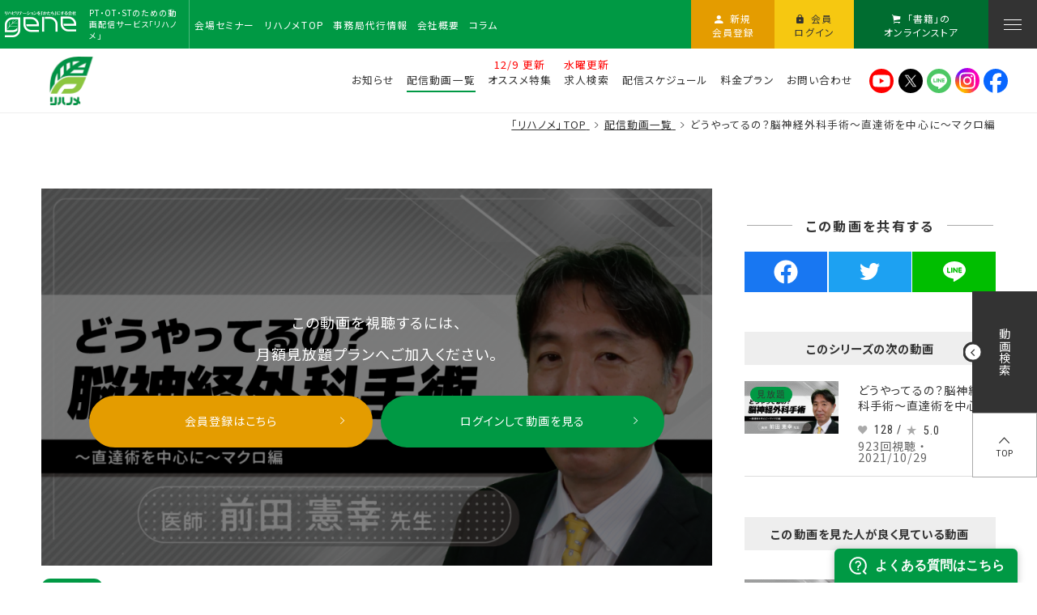

--- FILE ---
content_type: text/html; charset=UTF-8
request_url: https://www.gene-llc.jp/rehanome/contents/97b1debf4eec20667b508e8d0206b3e5d383ae52/
body_size: 79110
content:
<!DOCTYPE html>
<html id="gene_website" class="mouse lower modern chrome mac no_mainimg" lang="ja">
<head prefix="og: http://ogp.me/ns# fb: http://ogp.me/ns/fb# website: http://ogp.me/ns/website#">
<meta charset="utf-8">
<title>どうやってるの？脳神経外科手術～直達術を中心に～マクロ編 | 配信動画一覧 | リハノメ | [株式会社gene]コメディカル向けセミナーと介護保険事業・出版事業</title>

<!-- Google Tag Manager -->
<!-- <script>(function(w,d,s,l,i){w[l]=w[l]||[];w[l].push({'gtm.start':
new Date().getTime(),event:'gtm.js'});var f=d.getElementsByTagName(s)[0],
j=d.createElement(s),dl=l!='dataLayer'?'&l='+l:'';j.async=true;j.src=
'https://www.googletagmanager.com/gtm.js?id='+i+dl;f.parentNode.insertBefore(j,f);
})(window,document,'script','dataLayer','GTM-KLQGBGM');</script> -->
<!-- End Google Tag Manager -->

<!-- Google Tag Manager -->
<!-- <script>(function(w,d,s,l,i){w[l]=w[l]||[];w[l].push({'gtm.start':
new Date().getTime(),event:'gtm.js'});var f=d.getElementsByTagName(s)[0],
j=d.createElement(s),dl=l!='dataLayer'?'&l='+l:'';j.async=true;j.src=
'https://www.googletagmanager.com/gtm.js?id='+i+dl;f.parentNode.insertBefore(j,f);
})(window,document,'script','dataLayer','GTM-NW282GQ');</script> -->
<!-- End Google Tag Manager -->

<!-- Google Tag Manager -->
<!-- <script>(function(w,d,s,l,i){w[l]=w[l]||[];w[l].push({'gtm.start':
            new Date().getTime(),event:'gtm.js'});var f=d.getElementsByTagName(s)[0],
        j=d.createElement(s),dl=l!='dataLayer'?'&l='+l:'';j.async=true;j.src=
        'https://www.googletagmanager.com/gtm.js?id='+i+dl;f.parentNode.insertBefore(j,f);
    })(window,document,'script','dataLayer','GTM-KQ772XB');</script> -->
<!-- End Google Tag Manager -->

<!-- Google Tag Manager -->
<script>(function(w,d,s,l,i){w[l]=w[l]||[];w[l].push({'gtm.start':
new Date().getTime(),event:'gtm.js'});var f=d.getElementsByTagName(s)[0],
j=d.createElement(s),dl=l!='dataLayer'?'&l='+l:'';j.async=true;j.src=
'https://www.googletagmanager.com/gtm.js?id='+i+dl;f.parentNode.insertBefore(j,f);
})(window,document,'script','dataLayer','GTM-WX5PCPF');</script>
<!-- End Google Tag Manager -->

<meta name="keywords" content="理学療法士,作業療法士,言語聴覚士,看護師,ケアスタッフ,介護スタッフ,PT,OT,ST,理学療法,作業療法,勉強会,研修会,講習会,リハビリテーション,リハ,訪問リハビリ,守山区,岡崎市,コメディカルスタッフ,セミナー,医療,看護,介護,リハビリ,訪問介護,デイサービス,出版事業,訪問リハビリテーション,株式会社gene(旧合同会社gene),ジーン,訪問看護ステーション仁,リハビリテーションデイサービス 仁,愛知県,名古屋市,春日井市,義肢装具士,PO,柔道整復師,鍼灸師,あん摩マッサージ師,社会福祉士,ソーシャルワーカー,MSW,介護福祉士,ケアマネジャー,CM,介護職員,ケア職員,CW,機能訓練指導員,介護支援専門員,福祉住環境コーディネーター,福祉情報技術コーディネーター,ヘルパー,ホームヘルパー,精神保健福祉士,PSW,栄養士,管理栄養士,福祉用具専門相談員, 配信動画一覧">
<meta name="description" content="理学療法士・作業療法士・言語聴覚士・看護師・介護スタッフなどを対象としたセミナーと介護保険事業、出版事業の株式会社gene(旧合同会社gene)">
<!-- <meta name="viewport" content="width=device-width, initial-scale=0.0, minimum-scale=1.0"> -->
<meta name="viewport" content="width=device-width, initial-scale=0.0, user-scalable=no, minimum-scale=1.0, maximum-scale=1.0">
<meta name="format-detection" content="telephone=no">
<link rel="index" href="/rehanome/">

<!-- favicon -->
<link rel="shortcut icon" href="/rehanome/favicon.ico">

<!-- apple-touch-icon -->
<link rel="apple-touch-icon" href="/rehanome/apple-touch-icon.png">

<!-- Open graph tags -->
<meta property="fb:app_id" content="">
<meta property="og:site_name" content="リハノメ | [株式会社gene]コメディカル向けセミナーと介護保険事業・出版事業">
<meta property="og:title" content="どうやってるの？脳神経外科手術～直達術を中心に～マクロ編 | 配信動画一覧 | リハノメ | [株式会社gene]コメディカル向けセミナーと介護保険事業・出版事業">
<meta property="og:type" content="website">
<meta property="og:url" content="https://www.gene-llc.jp/rehanome/contents/97b1debf4eec20667b508e8d0206b3e5d383ae52/">
<meta property="og:description" content="理学療法士・作業療法士・言語聴覚士・看護師・介護スタッフなどを対象としたセミナーと介護保険事業、出版事業の株式会社gene(旧合同会社gene)">
<meta property="og:image" content="https://www.gene-llc.jp/datas/cache/images/2021/09/21/1000x_ea1e9d427fb5664c32c517a73e421e58_47d45f91226a93412c75d404f0f42ebc7d90204b.png">
<meta name="twitter:site" content="@gene_llc">
<meta name="twitter:card" content="summary_large_image">
<script src="/rehanome/files/js/analytics.js"></script>
<!-- A8.net -->
<script src="//statics.a8.net/a8sales/a8sales.js"></script>
<script src="//statics.a8.net/a8sales/a8crossDomain.js"></script>
<script async src="https://helpfeel.com/projects/js/helpfeel-element.js" data-project-name="gene-rehanome-faq" data-default-kind="リハノメ"></script><!-- *** stylesheet *** -->
<style rel="stylesheet" media="all">
/* default.css */
article,aside,audio,blockquote,body,dd,dialog,div,dl,dt,fieldset,figure,footer,form,h1,h2,h3,h4,h5,h6,header,hgroup,html,input,li,main,mark,menu,nav,ol,p,pre,section,td,textarea,th,time,ul,video{margin:0;padding:0;word-wrap:break-word;overflow-wrap:break-word;-webkit-font-feature-settings:"palt";font-feature-settings:"palt"}address,caption,cite,code,dfn,em,strong,th,var{font-style:normal;word-wrap:break-word;overflow-wrap:break-word}table{border-collapse:collapse;border-spacing:0}caption,th{text-align:left}q:after,q:before{content:""}embed,object{vertical-align:top}hr,legend{display:none}h1,h2,h3,h4,h5,h6{font-size:100%}abbr,acronym,fieldset,img{border:0}li{list-style-type:none}sup{vertical-align:super;font-size:.5em}img{vertical-align:top}i{font-style:normal}svg{vertical-align:middle}article,aside,dialog,figure,footer,header,hgroup,main,nav,section{display:block}nav,ul{list-style:none}
</style>
<link href="/rehanome/files/css/common.css?v=20260116130102" rel="stylesheet" media="all">

<link href="https://fonts.googleapis.com/css2?family=Cinzel&family=Cormorant+Garamond&display=swap" rel="stylesheet">
<!-- <link href="https://fonts.googleapis.com/css2?family=Noto+Sans&display=swap" rel="stylesheet"> -->
<link href="https://fonts.googleapis.com/css2?family=Noto+Sans+JP:wght@400;700&family=Roboto+Condensed&display=swap" rel="stylesheet">
<link href="https://fonts.googleapis.com/css2?family=Roboto+Condensed:ital,wght@0,400;0,700;1,700&display=swap" rel="stylesheet">
<link rel="stylesheet" type="text/css" href="https://cdn.jsdelivr.net/npm/ionicons@2.0.1/css/ionicons.min.css">
<link rel="stylesheet" type="text/css" href="//cdn.jsdelivr.net/gh/kenwheeler/slick@1.8.1/slick/slick.css"/>
<link rel="stylesheet" type="text/css" href="//cdn.jsdelivr.net/gh/kenwheeler/slick@1.8.1/slick/slick-theme.css"/>
<link rel="stylesheet" type="text/css" href="https://cdn.jsdelivr.net/npm/swiper@4.4.2/dist/css/swiper.min.css">

<!-- *** stylesheet *** -->
<link href="/rehanome/files/css/cms_content.css?v=20260116130102" rel="stylesheet" media="all">
<!-- *** javascript *** -->
<!-- jquery-3.4.1　-->
<script src="https://code.jquery.com/jquery-3.4.1.min.js" ntegrity="sha256-CSXorXvZcTkaix6Yvo6HppcZGetbYMGWSFlBw8HfCJo=" crossorigin="anonymous"></script>

<script>
// config.js
var $body,$page,$changeImg,$doc=$(document),$w=$(window),$html=$("html"),abi={bp_tab:1024,bp_sp:767,pc:"",tab:"",sp:"",pcView:"",tabView:"",spView:"",finish:"",deviceWidth:"",deviceHeight:"",sT:"",ie9:!!$html.hasClass("ie9"),ie8:!!$html.hasClass("ie8"),ie10:!!$html.hasClass("ie10"),ie11:!!$html.hasClass("ie11"),edge:!!$html.hasClass("edge"),ua_mouse:!!$html.hasClass("mouse"),ua_touch:!!$html.hasClass("touch"),ua_phone:!!$html.hasClass("phone")},rwdFunctions={checkValue:function(){abi.deviceWidth=abi.ie8?$w.width():window.innerWidth,abi.deviceHeight=$w.height(),abi.pc=!!(abi.ie8||abi.deviceWidth>abi.bp_tab),abi.tab=!abi.ie8&&abi.deviceWidth<=abi.bp_tab&&abi.deviceWidth>abi.bp_sp,abi.sp=!abi.ie8&&abi.deviceWidth<=abi.bp_sp},fooLoad:function(i){i.each(function(){$(this).attr("src",$(this).data("img"))})},loadImg:function(){abi.finish=!!(abi.pcView&&abi.tabView&&abi.spView),abi.ie8||abi.finish?abi.pcView||(abi.pcView=!0):abi.pc||abi.tab?(abi.pcView&&abi.tabView||rwdFunctions.fooLoad($("img.load_pc-tab")),abi.pc&&!abi.pcView&&(rwdFunctions.fooLoad($("img.load_pc")),abi.pcView=!0),abi.tab&&!abi.tabView&&(rwdFunctions.fooLoad($("img.load_tab-sp")),abi.tabView=!0)):abi.spView||(rwdFunctions.fooLoad($("img.load_sp,img.load_tab-sp")),abi.spView=!0)},changeImg:function(){if(!abi.ie8)for(var i=0;i<=$changeImg.length-1;i++)$changeImg.eq(i).is(".custom")?abi.deviceWidth>$changeImg.eq(i).data("custom")?$changeImg.eq(i).attr("src",$changeImg.eq(i).data("img")):$changeImg.eq(i).attr("src",$changeImg.eq(i).data("img").replace("-before","-after")):$changeImg.eq(i).is(".tab,.all")?$changeImg.eq(i).is(".tab")?abi.pc?$changeImg.eq(i).attr("src",$changeImg.eq(i).data("img")):$changeImg.eq(i).attr("src",$changeImg.eq(i).data("img").replace("-pc","-tab")):$changeImg.eq(i).is(".all")&&(abi.pc?$changeImg.eq(i).attr("src",$changeImg.eq(i).data("img")):abi.tab?$changeImg.eq(i).attr("src",$changeImg.eq(i).data("img").replace("-pc","-tab")):abi.sp&&$changeImg.eq(i).attr("src",$changeImg.eq(i).data("img").replace("-pc","-sp"))):abi.sp?$changeImg.eq(i).attr("src",$changeImg.eq(i).data("img").replace("-pc","-sp")):$changeImg.eq(i).attr("src",$changeImg.eq(i).data("img"))},adjustFsz:function(){abi.sp&&(abi.deviceHeight>abi.deviceWidth?(p=abi.deviceWidth/3.2,$page.css("fontSize",p+"%")):$page.css("fontSize",""))},settingRwd:function(){rwdFunctions.checkValue(),rwdFunctions.changeImg(),rwdFunctions.loadImg(),rwdFunctions.adjustFsz()}};$.fn.superResize=function(i){var a=$.extend({loadAction:!0,resizeAfter:function(){}},i);a.loadAction&&("interactive"!==document.readyState&&"complete"!==document.readyState||a.resizeAfter());var e=!1,t=abi.deviceWidth;return this.resize(function(){!1!==e&&clearTimeout(e),e=setTimeout(function(){t!=abi.deviceWidth&&(a.resizeAfter(),t=abi.deviceWidth)},300)}),this},$.fn.firstLoad=function(i){var a=$.extend({pc:function(){},pc_tab:function(){},tab:function(){},tab_sp:function(){},sp:function(){}},i),e=[];return this.superResize({resizeAfter:function(){setTimeout(function(){1!=e[0]&&abi.pcView&&(a.pc(),e[0]=!0),(1!=e[1]&&abi.pcView||1!=e[1]&&abi.tabView)&&(a.pc_tab(),e[1]=!0),1!=e[2]&&abi.tabView&&(a.tab(),e[2]=!0),(1!=e[3]&&abi.tabView||1!=e[3]&&abi.spView)&&(a.tab_sp(),e[3]=!0),1!=e[4]&&abi.spView&&(a.sp(),e[4]=!0)},200)}}),this},$.fn.hasAttr=function(i){var a=this.attr(i);return void 0!==a&&!1!==a},document.addEventListener("DOMContentLoaded",function(i){$body=$("body"),$page=$("#abi_page"),$changeImg=$("img.change_img"),rwdFunctions.settingRwd(),abi.ie8&&rwdFunctions.fooLoad($("img.change_img,img.load_pc,img.load_pc-tab")),abi.ua_phone||$('a[href^="tel:"]').wrapInner('<span class="tel"></span>').children("span").unwrap(),abi.ua_touch&&$page.find("*").on({touchstart:function(){$(this).addClass("touchstart").removeClass("touchend")},touchend:function(){$(this).addClass("touchend").removeClass("touchstart")}}),$w.on({load:function(){$w.trigger("resize").trigger("scroll")},resize:function(){rwdFunctions.checkValue()},scroll:function(){abi.sT=$w.scrollTop()}}).superResize({loadAction:!1,resizeAfter:function(){rwdFunctions.settingRwd()}})});
</script>
<script src="/rehanome/files/js/common.min.js?v=20260116130102"></script>
<script src="https://cdnjs.cloudflare.com/ajax/libs/jquery-cookie/1.4.1/jquery.cookie.min.js"></script>
<script src="https://cdn.jsdelivr.net/combine/npm/swiper@4.4.2,npm/lazysizes@5.1.2,npm/lazysizes@5.1.2/plugins/aspectratio/ls.aspectratio.min.js,npm/lazysizes@5.1.2/plugins/unveilhooks/ls.unveilhooks.min.js,npm/jquery-inview@1.1.2,npm/slick-carousel@1.8.1"></script>
<script id="json_playback_meta" type="application/json">{"article_id":4551,"article_slug":"97b1debf4eec20667b508e8d0206b3e5d383ae52","member_id":null,"playback_log_api":"\/api\/gene-llc\/movie\/97b1debf4eec20667b508e8d0206b3e5d383ae52\/playback_log\/","client_ip":{"ipv4":"3.137.220.214","ipv6":null},"log_id":10982649,"token":"60c565f17635ba3563c0357f9464f233e6b7f8f4"}</script>
<script>
document.addEventListener("DOMContentLoaded", function (e) {

	/* load & resize & scroll & firstLoad
	------------------------------------------------------------------------*/
	$w.on({
		// load
		'load': function () {
            switch_chapter(abi.sp);
		},
		//scroll
		'scroll': function () {
		}
	}).superResize({
		//resize
		loadAction: false,
		resizeAfter: function () {
		    switch_chapter(abi.sp);
		}
	}).firstLoad({
		//firstLoad
		pc_tab: function () {
		},
		sp: function () {
		}
	});

	// チャプターのDOM操作
	function switch_chapter(_sp)
    {
        var _chapter_contents = document.getElementById('display-chapter-contents');
        var _main_contents = document.getElementById('display-main-contents');
        var _share_contents = document.getElementById('display-share-contents');
        if(_chapter_contents && _main_contents && _share_contents) {
            if(_sp) {
                _main_contents.parentNode.insertBefore(_chapter_contents, _main_contents.nextSibling);
            } else {
                _share_contents.parentNode.insertBefore(_chapter_contents, _share_contents.nextSibling);
            }
        }
    }
});
</script>
</head>

<body id="contents_list">
<!-- Google Tag Manager (noscript) -->
<!-- <noscript><iframe src="https://www.googletagmanager.com/ns.html?id=GTM-KLQGBGM"
height="0" width="0" style="display:none;visibility:hidden"></iframe></noscript> -->
<!-- End Google Tag Manager (noscript) -->
<!-- Google Tag Manager (noscript) -->
<!-- <noscript><iframe src="https://www.googletagmanager.com/ns.html?id=GTM-NW282GQ"
height="0" width="0" style="display:none;visibility:hidden"></iframe></noscript> -->
<!-- End Google Tag Manager (noscript) -->
<!-- Google Tag Manager (noscript) -->
<!-- <noscript><iframe src="https://www.googletagmanager.com/ns.html?id=GTM-KQ772XB"
                  height="0" width="0" style="display:none;visibility:hidden"></iframe></noscript> -->
<!-- End Google Tag Manager (noscript) -->
<!-- Google Tag Manager (noscript) -->
<noscript><iframe src="https://www.googletagmanager.com/ns.html?id=GTM-WX5PCPF"
height="0" width="0" style="display:none;visibility:hidden"></iframe></noscript>
<!-- End Google Tag Manager (noscript) -->
<div id="abi_page">
<header id="header">

	<div class="wrp_gnav_and_img">

		<nav class="wrp_grp_gnav">
	<div class="con_grp_gnav normal">

		<div class="box_logo">
			<div class="box_h_logo">
				<a class="over" href="/">
					<div class="h_logo"><img class="lazyload" data-aspectratio="196/50" src="[data-uri]" data-src="/rehanome/files/images/header/h_glp_logo-pc.png" alt=""></div>
				</a>
			</div>
		</div><!-- /.box_logo -->
		<h1 class="st_h1 view_pc">PT・OT・STのための<br class="view_pc">動画配信サービス「リハノメ」</h1>
		<ul class="box_grp_gnav view_pc">
			<li><a href="/seminar_info/"><span>会場</span><span>セミナー</span></a></li>
			<li class=""><a href="/rehanome/"><span>リハノメ</span><span>TOP</span></a></li>
			<li><a href="/secretariat/"><span>事務局</span><span>代行情報</span></a></li>
			<li><a href="/company/"><span>会社</span><span>概要</span></a></li>
			<li><a href="/news/"><span>コラム</span></a></li>
		</ul><!-- /.box_grp_gnav -->
		<ul class="box_grp_mem view_pc">
							<!--
				<li class="over btn_new"><a href="/mypage/entry/"><i class="ion-android-person"></i><span>新規</span><span>会員登録</span></a></li>
				-->
				<li class="over btn_new apply_trigger"><a href="javascript: void(0);"><i class="ion-android-person"></i><span>新規</span><span>会員登録</span></a></li>
				<li class="over btn_log"><a href="/mypage/login/"><i class="ion-android-lock"></i><span>会員</span><span>ログイン</span></a></li>
						<li class="over btn_online"><a href="http://gene-llc.ya.shopserve.jp/"  target="_blank" rel="noopener"><i class="ion-ios-cart"></i><span>「書籍」の</span><span>オンラインストア</span></a></li>
		</ul><!-- /.box_grp_mem -->
		<div class="menu_btn view_pc">
			<p class="menu_trigger over">
				<a href="javascript: void(0);">
					<span>
						<i></i>
					</span>
				</a>
			</p>
		</div><!-- /.menu_btn -->

	</div><!-- /.con_grp_gnav -->
</nav><!-- /.wrp_gnav -->


<nav class="wrp_reha_gnav view_pc normal">
	<div class="con_reha_gnav normal">
		<div class="h_logo_reha">
			<a href="/rehanome/">
									<span><img class="lazyload" data-aspectratio="1/1" src="[data-uri]" data-src="/rehanome/files/images/header/toph_logo_reha-pc.png" alt=""></span>
							</a>
		</div>
		<ul>
						<li data-gnav-active="#lnk_news" class="view_pc"><a href="/rehanome/news/"><span>お知らせ</span></a></li>
			<li data-gnav-active="#lnk_mov" class="is-active view_pc"><a href="/rehanome/contents/"><span>配信動画一覧</span></a></li>
						<li data-gnav-active="#lnk_collection" class="view_pc"><a href="/rehanome/collection/"><p class="upper-text">12/9 更新</p><span>オススメ特集</span></a></li>
			<li data-gnav-active="#lnk_recruits" class="view_pc"><a href="/rehanome/recruits/"><p class="upper-text">水曜更新</p><span>求人検索</span></a></li>
			<li data-gnav-active="#lnk_schedule" class="view_pc"><a href="/rehanome/#lnk_schedule"><span>配信スケジュール</span></a></li>
			<li data-gnav-active="#lnk_charge" class="view_pc"><a href="/rehanome/#lnk_charge"><span>料金プラン</span></a></li>
						<li class="view_pc"><a href="/rehanome/inquiry/"><span>お問い合わせ</span></a></li>
					</ul>
				<ul class="sns_icons">
			<li class="sns_icon">
				<a href="https://www.youtube.com/channel/UCN-YkihjN-SyQT42IgzSARA/videos" target="_blank">
					<img src="/rehanome/files/images/header/youtube.svg" alt="youtube">
				</a>
			</li>
			<li class="sns_icon">
				<a href="https://twitter.com/gene_llc" target="_blank">
					<img src="/rehanome/files/images/header/x.svg" alt="x">
				</a>
			</li>
			<li class="sns_icon">
				<a href="https://lin.ee/RkX5Yoy" target="_blank">
					<img src="/rehanome/files/images/header/line.svg" alt="line">
				</a>
			</li>
			<li class="sns_icon">
				<a href="https://www.instagram.com/gene_llc/" target="_blank">
					<img src="/rehanome/files/images/header/instagram.svg" alt="instagram">
				</a>
			</li>
			<li class="sns_icon">
				<a href="https://www.facebook.com/gene.seminar/" target="_blank">
					<img src="/rehanome/files/images/header/facebook.svg" alt="facebook">
				</a>
			</li>
		</ul>
			</div>
</nav><!-- /.wrp_reha_gnav -->

<nav class="wrp_sp_gnav view_tab-sp normal">
	<div class="con_sp_gnav">
		<p class="h_logo_reha">
			<a href="/rehanome/">
					<picture>
		<source data-aspectratio="1/1" data-srcset="/rehanome/files/images/header/h_logo_reha-sp.png" media="(max-width: 767px)" />
		<source data-aspectratio="80/80" data-srcset="/rehanome/files/images/header/h_logo_reha-pc.png" />
		<img data-aspectratio="80/80" src="[data-uri]" data-src="/rehanome/files/images/header/h_logo_reha-pc.png" class="lazyload" alt="" />
	</picture>
			</a>
		</p>
		<ul class="box_g_btn">
			<li class="btn_req">
				<a href="/rehanome/recruits/">
					<i class="ion-android-person"></i>
					<span>求人検索</span>
				</a>
			</li>
			<li class="btn_mov">
				<a href="/rehanome/contents/">
					<i class="ion-ios-search-strong"></i>
					<span>動画一覧<br class="view_sp">・検索</span>
				</a>
			</li>
							<li class="btn_in">
					<a href="/mypage/login/">
						<i class="ion-android-lock"></i>
						<span>ログイン</span>
					</a>
				</li>
						<li class="menu_sp_btn menu_trigger over">
				<a href="javascript: void(0);">
					<span>
						<i></i>
					</span>
				</a>
			</li>
		</ul>
	</div>
</nav><!-- /.wrp_reha_gnav -->

	<p class="sp_f_fixnav view_tab-sp tmp_btn c_orange apply_trigger"><a href="javascript: void(0);"><span class="jp">お申込みはこちら</span></a></p>


					<div class="con_main show_mainimg fv_type_no">

					
<!-- パンくず -->
<ul class="topicpath" vocab="https://schema.org/" typeof="BreadcrumbList">
	<li property="itemListElement" typeof="ListItem">
		<a property="item" href="/rehanome/" typeof="WebPage">
			<span property="name">「リハノメ」TOP</span>
		</a>
		<meta property="position" content="1">
	</li>
	<li property="itemListElement" typeof="ListItem">
<a property="item" href="/rehanome/contents/" typeof="WebPage">
<span property="name">配信動画一覧</span>
</a>
<meta property="position" content="2">
</li>
<li property="itemListElement" typeof="ListItem">
<span property="name">どうやってるの？脳神経外科手術～直達術を中心に～マクロ編</span>
<meta property="position" content="3">
</li>
</ul><!-- /.topicpath -->
			
	<div class="wrp_slide">
							</div><!-- /.wrp_slide -->


</div><!-- /.con_main -->		
	</div>

</header><!-- /#header -->

<div class="box_side_nav">
	<ul>
		<li class="btn_mov_search view_pc">
			<a class="js-side-mov-search" href="javascript: void(0);">
				<i class="ion-ios-arrow-back"></i>
				<span>動画検索</span>
			</a>
                        <div class="con_side_mov_search">
    <p class="txt_mov">カテゴリとキーワードから動画を検索できます</p>
    <form action="/rehanome/contents/search/" method="post" id="app-fixed-keyword-form">
        <div class="box_fv_search app-suggest-wrapper">
                        <div class="box_select">
                <select name="category">
                    <option value="">すべてのカテゴリ（2339）</option>
                                                                    <option value="76">リハノメ使い方（2）</option>
                                                                                                                        <option value="75">分野別ダイジェスト（18）</option>
                                                                                                                        <option value="27">PT（1383）</option>
                                                                                                <option value="17">&nbsp;&nbsp;基礎理学療法（162）</option>
                                                                    <option value="9">&nbsp;&nbsp;神経理学療法（410）</option>
                                                                    <option value="42">&nbsp;&nbsp;運動器理学療法（429）</option>
                                                                    <option value="24">&nbsp;&nbsp;内部障害理学療法（217）</option>
                                                                    <option value="23">&nbsp;&nbsp;生活環境支援理学療法（75）</option>
                                                                    <option value="11">&nbsp;&nbsp;物理療法（10）</option>
                                                                    <option value="20">&nbsp;&nbsp;その他（61）</option>
                                                                                                                                                        <option value="10">OT（1074）</option>
                                                                                                <option value="46">&nbsp;&nbsp;基礎医学（145）</option>
                                                                    <option value="18">&nbsp;&nbsp;福祉用具（46）</option>
                                                                    <option value="13">&nbsp;&nbsp;認知症（42）</option>
                                                                    <option value="12">&nbsp;&nbsp;手外科（28）</option>
                                                                    <option value="28">&nbsp;&nbsp;特別支援教育（15）</option>
                                                                    <option value="29">&nbsp;&nbsp;高次脳機能障害（49）</option>
                                                                    <option value="43">&nbsp;&nbsp;中枢神経疾患（308）</option>
                                                                    <option value="30">&nbsp;&nbsp;精神科（35）</option>
                                                                    <option value="49">&nbsp;&nbsp;急性期（8）</option>
                                                                    <option value="31">&nbsp;&nbsp;摂食嚥下（78）</option>
                                                                    <option value="32">&nbsp;&nbsp;訪問作業療法（12）</option>
                                                                    <option value="33">&nbsp;&nbsp;がん（39）</option>
                                                                    <option value="34">&nbsp;&nbsp;就労支援（11）</option>
                                                                    <option value="47">&nbsp;&nbsp;内部障害（107）</option>
                                                                    <option value="14">&nbsp;&nbsp;その他（117）</option>
                                                                                                                                                        <option value="22">ST（845）</option>
                                                                                                <option value="35">&nbsp;&nbsp;聴覚障害（35）</option>
                                                                    <option value="36">&nbsp;&nbsp;言語・発達障害（60）</option>
                                                                    <option value="37">&nbsp;&nbsp;脳性マヒ（16）</option>
                                                                    <option value="38">&nbsp;&nbsp;失語・高次脳機能障害（153）</option>
                                                                    <option value="39">&nbsp;&nbsp;発声発語障害（53）</option>
                                                                    <option value="40">&nbsp;&nbsp;摂食・嚥下障害（154）</option>
                                                                    <option value="48">&nbsp;&nbsp;基礎医学（107）</option>
                                                                    <option value="41">&nbsp;&nbsp;その他（135）</option>
                                                                    <option value="56">&nbsp;&nbsp;MIT-Jオンラインセミナー（68）</option>
                                                                                                                                                        <option value="19">共通（277）</option>
                                                                                                <option value="5">&nbsp;&nbsp;マネジメント・組織運営（62）</option>
                                                                    <option value="7">&nbsp;&nbsp;スタッフ教育（113）</option>
                                                                    <option value="8">&nbsp;&nbsp;研究方法論（18）</option>
                                                                    <option value="51">&nbsp;&nbsp;手術関連（4）</option>
                                                                    <option value="69">&nbsp;&nbsp;脳シル（61）</option>
                                                                                                                                                        <option value="55">実技（344）</option>
                                                                                                                        <option value="50">ライブ配信 アーカイブ（78）</option>
                                                                                                                        <option value="58">無料配信予告（2）</option>
                                                                                                                        <option value="70">リクエスト（2）</option>
                                                                                                <option value="74">&nbsp;&nbsp;小児（2）</option>
                                                                                                                                                        <option value="77">企画者おすすめ（11）</option>
                                                                                                                        <option value="78">完結動画（5）</option>
                                                                                        </select>
            </div>
                        <div class="box_ipt suggest-box" style="position: relative;">
                <p class="ipt">
                    <input type="text" name="keyword" class="keyword-input suggest-keyword-input" value="" placeholder="キーワードで動画を検索する" id="app-input-fixed-keyword" autocomplete="off">
                </p>
                <p class="btn_submit app-keyword-submit" onclick="_fixed_keyword_submit();"><a href="javascript: void(0);"><i class="ion-ios-search-strong"></i></a></p>
            </div>
        </div><!-- /.box_fv_search -->
    </form>
    <script>
        var _fixed_submit_count = 0;
        function _fixed_keyword_submit()
        {
            var _fixed_form = document.getElementById('app-fixed-keyword-form');
            if(_fixed_form) {
                if(_fixed_submit_count < 1) {
                    _fixed_submit_count++;
                    _fixed_form.submit();
                }
            }
        }

        document.addEventListener('DOMContentLoaded', function(e) {
            var _fixed_keyword_input = document.getElementById('app-input-fixed-keyword');
            if(_fixed_keyword_input) {
                _fixed_keyword_input.addEventListener('keydown', function(e) {
                    var code;
                    if(e.keyCode) {
                        code = e.keyCode;
                    } else {
                        code = e.which;
                    }
                    if(code === 13) {
                        e.preventDefault();
                        _fixed_keyword_submit();
                    }
                });
            }
        });
    </script>
</div>
		</li>
		<li class="btn_pagetop view_pc">
			<a href="#abi_page">
				<i class="ion-ios-arrow-up"></i>
				<span>TOP</span>
			</a>
		</li>
	</ul>
</div><!-- /.box_side_nav --><main id="contents">

<div class="wrp_mov_list">
	<div class="con_mov_list">

		<div class="inner_mov_list">
			<div class="main">
                <div class="box_cont_detail">

    <div class="static_area">
        <div class="cont_item" id="display-main-contents">
                                                            <style>
                    .box_cont_detail .cont_item .img:after {
                        content: '';
                        position: absolute;
                        top: 0;
                        right: 0;
                        bottom: 0;
                        left: 0;
                        background-color: rgba(0, 0, 0, .5);
                        display: block;
                        z-index: 2;
                    }
                </style>
                <div class="img">
                                        <img class="lazyload" data-aspectratio="1000/558" src="[data-uri]" data-src="/datas/cache/images/2021/09/21/1000x_ea1e9d427fb5664c32c517a73e421e58_47d45f91226a93412c75d404f0f42ebc7d90204b.png" alt="どうやってるの？脳神経外科手術～直達術を中心に～マクロ編">
                    <div class="movie_watch" style="z-index: 3">
                        <p class="st">この動画を視聴するには、<br class="view_sp"><br class="view_pcs">月額見放題プランへご加入ください。</p>
                                                <div class="btn_g">
                                                            <p class="tmp_btn c_orange"><a href="/mypage/entry/"><span class="jp">会員登録はこちら</span></a></p>
                                <p class="tmp_btn c_green"><a href="/mypage/login/"><span class="jp">ログインして動画を見る</span></a></p>
                                                    </div>
                                            </div>
                </div>
                                        <div class="cont_info">
                <ul class="cate">
                                        <li class="unlimited">見放題</li>
                                    </ul>
                <h2 class="text">どうやってるの？脳神経外科手術～直達術を中心に～マクロ編</h2>
                <style>
                    .contents-sub-title {
                        font-size: 18px;
                    }
                    @media only screen and (max-width: 768px) {
                        .contents-sub-title {
                            font-size: 14px;
                        }
                    }
                </style>
                <div class="box_info">
                    <p class="ic_like app-favorites disabled" data-app-favorite-endpoint="/api/gene-llc/movie/4551/favorite/"><i class="icon ion-heart"></i> <span class="app-favorites-total">146</span></p>
					<p class="ic_fav">
		5.0 <span>★★★★★</span>
			<em>（3件の評価）</em>
	</p>
                                        <p class="sub_info">1119回視聴 ・ 2021/09/24公開 ・ 動画時間：1時間18分4秒</p>
                </div>
            </div>
        </div><!-- /.item -->
        <div class="box_tag">
                            <ul class="tag_cate">
                                                        <li style="background: #6cb338;color: #fff;">PT</li>
                                                        <li style="background: #f8b46e;color: #fff;">OT</li>
                                                        <li style="background: #4b8fff;color: #fff;">ST</li>
                                                        <li style="background: #a9a9a9;color: #fff;">共通</li>
                                                        <li style="background: #a9a9a9;color: #fff;">手術関連</li>
                                </ul>
                                    <ul class="tag_genre">
                                <li><a href="/rehanome/contents/search/?keyword=慢性硬膜下血腫" class="over">#慢性硬膜下血腫</a></li>
                                <li><a href="/rehanome/contents/search/?keyword=急性硬膜下血腫" class="over">#急性硬膜下血腫</a></li>
                                <li><a href="/rehanome/contents/search/?keyword=急性硬膜外血腫" class="over">#急性硬膜外血腫</a></li>
                                <li><a href="/rehanome/contents/search/?keyword=脳出血" class="over">#脳出血</a></li>
                                <li><a href="/rehanome/contents/search/?keyword=内視鏡下血腫除去術" class="over">#内視鏡下血腫除去術</a></li>
                                <li><a href="/rehanome/contents/search/?keyword=水頭症" class="over">#水頭症</a></li>
                                <li><a href="/rehanome/contents/search/?keyword=脳神経外科" class="over">#脳神経外科</a></li>
                                <li><a href="/rehanome/contents/search/?keyword=頭部外傷" class="over">#頭部外傷</a></li>
                                <li><a href="/rehanome/contents/search/?keyword=開頭血腫除去術" class="over">#開頭血腫除去術</a></li>
                                <li><a href="/rehanome/contents/search/?keyword=VPシャント" class="over">#VPシャント</a></li>
                                <li><a href="/rehanome/contents/search/?keyword=前田憲幸" class="over">#前田憲幸</a></li>
                            </ul>
                    </div><!-- /.box_tag -->

    </div><!-- /.static_area -->

        <div class="dynamic_area">
                                            <div class="box_cont_block cms_lecturer">
                                <h3 class="tmp_st tmp_st_bdl head_l">
                    <span class="jp"><span>講師</span></span>
                </h3>
                                                <p class="st_text">前田 憲幸<span>先生</span></p>
                                <p class="text">医師</p>
                                                <p class="text">独立行政法人地域医療機能推進機構中京病院 脳神経外科 部長　兼　リハビリセンター長</p>
                                                <p class="tmp_text_link right">
                    <a href="https://www.gene-llc.jp/seminar_info/search/?keyword=%E5%89%8D%E7%94%B0+%E6%86%B2%E5%B9%B8" target="_blank" rel="noopener">
                        <span class="jp">前田 憲幸&nbsp;先生の会場セミナーはこちら</span>
                    </a>
                </p>
            </div>
                                
            <div class="box_news_block cms_head">
    <div class="item">
            <div class="box_cont_block cms_head">
                <div class="item">
                    <h3 class="tmp_st tmp_st_bdl head_l">
                        <span class="jp"><span>前田 憲幸 先生の動画はこちら</span></span>
                    </h3>
                </div>
            </div><!-- /.box_cont_block -->
			    </div>
</div>
        <div class="box_cont_block btn">
        <p class="tmp_btn">
            <a href="https://www.gene-llc.jp/rehanome/contents/97b1debf4eec20667b508e8d0206b3e5d383ae52/">
                <span class="jp">どうやってるの？脳神経外科手術～直達術を中心に～マクロ編</span>
            </a>
        </p>
    </div><!-- /.box_cont_block -->
        <div class="box_cont_block btn">
        <p class="tmp_btn">
            <a href="https://www.gene-llc.jp/rehanome/contents/1f04cef778c0e0c4f1e5e90b65f585e773b0441a/">
                <span class="jp">どうやってるの？脳神経外科手術～直達術を中心に～マイクロ編</span>
            </a>
        </p>
    </div><!-- /.box_cont_block -->
    </div><!-- /.dynamic_area -->
    
</div><!-- /.box_cont_detail -->

                        <div class="box_rev">
        <div class="intro_rev">
            <h3>評価・レビュー</h3>
			<p class="ic_fav">
		5.0 <span>★★★★★</span>
			<em>（3件の評価）</em>
	</p>
        </div>

							<div>レビューは見放題プラン加入の会員のみ記入できます。</div>
		        <div class="box_user">
            <div class="inner_user">
					<div class="item_user">
		<div class="box_l">
					<p class="ic no_img"></p>
				</div>
		<div class="box_r">
			<p class="name">mao<span>2021.11.02</span></p>
			<p class="ic_fav">★★★★★</p>
			<div class="tmp_fsz_ss"></div>
		</div>
	</div>
	<div class="item_user">
		<div class="box_l">
					<p class="ic no_img"></p>
				</div>
		<div class="box_r">
			<p class="name">サンクトバンド<span>2021.10.10</span></p>
			<p class="ic_fav">★★★★★</p>
			<div class="tmp_fsz_ss">実際にどこを切開しているか、開頭の流れが把握することができ、患者さんへの評価・治療への考え方、脳外科医の繊細かつ技術の高さに改めて凄さを感じました。</div>
		</div>
	</div>
	<div class="item_user">
		<div class="box_l">
					<p class="ic no_img"></p>
				</div>
		<div class="box_r">
			<p class="name">めぐちゃん<span>2021.10.03</span></p>
			<p class="ic_fav">★★★★★</p>
			<div class="tmp_fsz_ss">脳外科の手術の方法とリスク管理、手術の有効性が少し理解でき、勉強になりました。</div>
		</div>
	</div>
            </div>
        </div>

		<script>
			document.addEventListener("DOMContentLoaded", function (e) {

				var review_form = document.querySelector('#review_form');
				if (review_form) {
					review_form.addEventListener("submit", function (e) {
						e.preventDefault();
						var data = $(review_form).serializeArray();
						$('.inner_wri').addClass('overlay');
						$.ajax({
							'url': '/api/movie/add_review/4551/',
							'data': data,
							'type': 'post',
							'dataType': 'json'
						}).done(function (result) {
							if (result.result) {
								$('.box_wri').html('<div>レビュー投稿しました。</div>');
								$('.main .box_info .ic_fav').html(result.point_html);
								$('.main .intro_rev .ic_fav').html(result.point_html);
								getReviewList(1, true);
							}
						}).fail(function () {
							$('.inner_wri').removeClass('overlay');
							alert('レビュー投稿に失敗しました。');
						});
					});
				}

				addMoreEvent();

				function addMoreEvent() {
					var moreBtn = document.querySelector('.box_rev .more');
					if (moreBtn) {
						moreBtn.addEventListener("click", function(e){
							var page = moreBtn.getAttribute('data-page');
							$('.box_rev .more').remove();
							getReviewList(page, false);
						});
					}
				}

				function getReviewList(page, isRefresh) {

					$.ajax({
						'url': '/api/movie/get_review/4551/',
						'data': 'page=' + page,
						'type': 'get',
						'dataType': 'json'
					}).done(function (result) {
						if (isRefresh) {
							$('.box_rev .inner_user').html(result.html);
						}
						else {
							$('.box_rev .inner_user').append(result.html);
						}
						addMoreEvent();
					}).fail(function () {
						alert('レビュー取得に失敗しました。');
					});
				}
			});
		</script>
    </div><!--box_review-->
    			</div><!--.main-->

			<div class="con_side">
    	<div class="box_side" id="display-share-contents">
		<h4 class="tmp_st tmp_st_bdlr center">
			<span class="jp"><span>この動画を共有する</span></span>
		</h4>
		<ul class="list_sns">
						<li class="fb">
				<a href="https://www.facebook.com/sharer/sharer.php?u=https%3A%2F%2Fwww.gene-llc.jp%2Frehanome%2Fcontents%2F97b1debf4eec20667b508e8d0206b3e5d383ae52%2F" target="_blank" data-sns-type="facebook" rel="noopener"> <svg xmlns="http://www.w3.org/2000/svg" aria-hidden="true" focusable="false" data-prefix="fab" data-icon="facebook" class="svg-inline--fa fa-facebook fa-w-16" role="img" viewBox="0 0 512 512">
						<path fill="#fff" d="M504 256C504 119 393 8 256 8S8 119 8 256c0 123.78 90.69 226.38 209.25 245V327.69h-63V256h63v-54.64c0-62.15 37-96.48 93.67-96.48 27.14 0 55.52 4.84 55.52 4.84v61h-31.28c-30.8 0-40.41 19.12-40.41 38.73V256h68.78l-11 71.69h-57.78V501C413.31 482.38 504 379.78 504 256z" /></svg>
				</a>
			</li>
            			<li class="tw">
				<a href="https://twitter.com/intent/tweet?url=https%3A%2F%2Fwww.gene-llc.jp%2Frehanome%2Fcontents%2F97b1debf4eec20667b508e8d0206b3e5d383ae52%2F&text=%E3%81%A9%E3%81%86%E3%82%84%E3%81%A3%E3%81%A6%E3%82%8B%E3%81%AE%EF%BC%9F%E8%84%B3%E7%A5%9E%E7%B5%8C%E5%A4%96%E7%A7%91%E6%89%8B%E8%A1%93%EF%BD%9E%E7%9B%B4%E9%81%94%E8%A1%93%E3%82%92%E4%B8%AD%E5%BF%83%E3%81%AB%EF%BD%9E%E3%83%9E%E3%82%AF%E3%83%AD%E7%B7%A8&hashtags=%E3%83%AA%E3%83%8F%E3%83%8E%E3%83%A1" data-sns-type="twitter" target="_blank" rel="noopener"> <svg xmlns="http://www.w3.org/2000/svg" xmlns:xlink="http://www.w3.org/1999/xlink" width="25px" height="21px">
						<path fill-rule="evenodd" fill="rgb(255, 255, 255)" d="M7.862,21.004 C17.296,21.004 22.456,12.922 22.456,5.914 C22.456,5.684 22.451,5.456 22.441,5.228 C23.442,4.480 24.313,3.545 25.000,2.482 C24.081,2.904 23.092,3.189 22.054,3.317 C23.113,2.660 23.926,1.622 24.310,0.383 C23.318,0.991 22.221,1.433 21.053,1.670 C20.117,0.639 18.784,-0.005 17.309,-0.005 C14.476,-0.005 12.179,2.370 12.179,5.298 C12.179,5.714 12.224,6.119 12.312,6.508 C8.049,6.286 4.269,4.175 1.740,0.966 C1.299,1.750 1.045,2.660 1.045,3.632 C1.045,5.472 1.951,7.096 3.328,8.046 C2.486,8.020 1.696,7.781 1.005,7.383 C1.004,7.405 1.004,7.428 1.004,7.451 C1.004,10.020 2.772,12.164 5.118,12.650 C4.688,12.771 4.234,12.837 3.766,12.837 C3.436,12.837 3.115,12.803 2.802,12.741 C3.455,14.848 5.349,16.381 7.594,16.425 C5.838,17.847 3.627,18.695 1.223,18.695 C0.810,18.695 0.401,18.670 -0.000,18.622 C2.270,20.126 4.965,21.004 7.862,21.004 " />
					</svg>
				</a>
			</li>
			<li class="line">
				<a href="https://social-plugins.line.me/lineit/share?url=https%3A%2F%2Fwww.gene-llc.jp%2Frehanome%2Fcontents%2F97b1debf4eec20667b508e8d0206b3e5d383ae52%2F" data-sns-type="line" target="_blank" rel="noopener">
					<svg xmlns="http://www.w3.org/2000/svg" xmlns:xlink="http://www.w3.org/1999/xlink" width="28px" height="25px">
						<path fill-rule="evenodd" fill="rgb(255, 255, 255)" d="M25.002,17.198 L25.003,17.198 C22.064,20.367 15.493,24.225 13.998,24.816 C12.503,25.405 12.724,24.440 12.785,24.109 C12.821,23.910 12.985,22.985 12.985,22.985 C13.032,22.650 13.081,22.130 12.939,21.799 C12.782,21.434 12.161,21.244 11.706,21.152 C4.974,20.318 -0.009,15.911 -0.009,10.649 C-0.009,4.779 6.275,0.004 13.998,0.004 C21.721,0.004 28.005,4.779 28.005,10.649 C28.005,12.998 27.032,15.115 25.002,17.198 ZM8.515,12.765 L6.466,12.765 L6.466,8.241 C6.466,7.861 6.137,7.553 5.732,7.553 C5.327,7.553 4.998,7.861 4.998,8.241 L4.998,13.454 C4.998,13.833 5.327,14.141 5.732,14.141 L8.515,14.141 C8.921,14.141 9.250,13.833 9.250,13.454 C9.250,13.074 8.921,12.765 8.515,12.765 ZM11.394,8.241 C11.394,7.861 11.064,7.553 10.660,7.553 C10.255,7.553 9.925,7.861 9.925,8.241 L9.925,13.454 C9.925,13.833 10.255,14.141 10.660,14.141 C11.064,14.141 11.394,13.833 11.394,13.454 L11.394,8.241 ZM18.093,8.241 C18.093,7.861 17.764,7.553 17.359,7.553 C16.954,7.553 16.625,7.861 16.625,8.241 L16.625,11.466 L13.772,7.828 C13.634,7.655 13.414,7.553 13.185,7.553 C13.106,7.553 13.028,7.564 12.952,7.588 C12.652,7.682 12.450,7.944 12.450,8.241 L12.450,13.454 C12.450,13.833 12.779,14.141 13.185,14.141 C13.590,14.141 13.919,13.833 13.919,13.454 L13.919,10.229 L16.771,13.866 C16.909,14.039 17.129,14.141 17.358,14.141 C17.437,14.141 17.516,14.130 17.591,14.106 C17.892,14.013 18.093,13.750 18.093,13.454 L18.093,8.241 ZM22.597,11.535 C23.002,11.535 23.331,11.226 23.331,10.847 C23.331,10.468 23.002,10.159 22.597,10.159 L20.549,10.159 L20.549,8.928 L22.597,8.928 C23.002,8.928 23.331,8.620 23.331,8.241 C23.331,7.861 23.002,7.553 22.597,7.553 L19.814,7.553 C19.408,7.553 19.079,7.861 19.079,8.241 C19.079,8.242 19.079,8.242 19.079,8.243 L19.079,10.846 C19.079,10.847 19.079,10.847 19.079,10.847 C19.079,10.848 19.079,10.848 19.079,10.849 L19.079,13.454 C19.079,13.833 19.409,14.141 19.814,14.141 L22.597,14.141 C23.001,14.141 23.331,13.833 23.331,13.454 C23.331,13.074 23.001,12.765 22.597,12.765 L20.549,12.765 L20.549,11.535 L22.597,11.535 Z" />
					</svg>
				</a>
			</li>
		</ul>

	</div>
	<!--box_sns-->
	<script>
		document.addEventListener("DOMContentLoaded", function () {
			var arrShareBtn = document.querySelectorAll('.con_side .list_sns a');
			var jqXhrClick;
			for(let i = 0; i < arrShareBtn.length; i++) {
				arrShareBtn[i].addEventListener('click', function (e) {
					e.preventDefault();
					if (jqXhrClick) {
						jqXhrClick.abort();
					}
					var link = arrShareBtn[i].getAttribute('href');
					var options = {};
					options.movie = '4551';
										options.sns_type = arrShareBtn[i].getAttribute('data-sns-type');

					jqXhrClick = $.ajax({
						url: '/api/share/add_click/',
						type: 'post',
						data: options,
						dataType: 'json'
					});

					window.open(link, '_blank');
				});
			}
		});
	</script>
    
                                                            	<div class="box_side">
    <h3 class="st">このシリーズの次の動画</h3>
    <div class="box_list">
        <div class="cont_item">
    <a href="/rehanome/contents/1f04cef778c0e0c4f1e5e90b65f585e773b0441a/">
        <div class="cont_img">
            <p><img class="lazyload" data-aspectratio="150/85" src="[data-uri]" data-src="/datas/cache/images/2021/10/26/150x85_2ae395417f98b42be3d881be00011165_5cb6a128766740c8d8e2807b74dc043aca3af9c4.png" alt=""></p>
            <ul class="cate">
                                <li class="unlimited">見放題</li>
            </ul>
        </div>
        <div class="cont_info">
            <h4 class="text">どうやってるの？脳神経外科手術～直達術を中心に～マイクロ編</h4>
            <div class="box_info">
                <p class="ic_like"><i class="icon ion-heart"></i>128 /</p>
                <p class="ic_fav"><i class="icon ion-star"></i>5.0</p>
                <p class="sub_info">923回視聴 ・ 2021/10/29</p>
            </div>
        </div>
    </a>
</div>
    </div>
</div>
<!--box_side-->
<div class="box_side">
    <h3 class="st">この動画を見た人が良く見ている動画</h3>
    <div class="box_list scroll">
                                                            <div class="cont_item">
                    <a href="/rehanome/contents/1f04cef778c0e0c4f1e5e90b65f585e773b0441a/">
                        <div class="cont_img">
                            <p><img class="lazyload" data-aspectratio="150/85" src="[data-uri]" data-src="/datas/cache/images/2021/10/26/150x85_2ae395417f98b42be3d881be00011165_5cb6a128766740c8d8e2807b74dc043aca3af9c4.png" alt=""></p>
                            <ul class="cate">
                                                                <li class="unlimited">見放題</li>
                            </ul>
                        </div>
                        <div class="cont_info">
                            <h4 class="text">どうやってるの？脳神経外科手術～直達術を中心に～マイクロ編</h4>
                            <div class="box_info">
                                <p class="ic_like"><i class="icon ion-heart"></i>128 /</p>
                                <p class="ic_fav"><i class="icon ion-star"></i>5.0</p>
                                <p class="sub_info">923回視聴 ・ 2021/10/29</p>
                            </div>
                        </div>
                    </a>
                </div>
                                                                                <div class="cont_item">
                    <a href="/rehanome/contents/5024354606b6408831600ae75d6ceb52c2a2f086/">
                        <div class="cont_img">
                            <p><img class="lazyload" data-aspectratio="150/85" src="[data-uri]" data-src="/datas/cache/images/2021/09/21/150x85_2ae395417f98b42be3d881be00011165_408ce9409dc579e91139ab41a64d7d0f36c93c4c.png" alt=""></p>
                            <ul class="cate">
                                                                <li class="unlimited">見放題</li>
                            </ul>
                        </div>
                        <div class="cont_info">
                            <h4 class="text">【4-4】〈全4回〉人工呼吸器装着者への理学療法の展開(4)人工呼吸器装着患者への理学療法～離脱・抜管に向けた取り組み方～</h4>
                            <div class="box_info">
                                <p class="ic_like"><i class="icon ion-heart"></i>261 /</p>
                                <p class="ic_fav"><i class="icon ion-star"></i>5.0</p>
                                <p class="sub_info">2104回視聴 ・ 2021/09/24</p>
                            </div>
                        </div>
                    </a>
                </div>
                                                                                <div class="cont_item">
                    <a href="/rehanome/contents/b425791baaf5c59fafa788bce165d51e29f51814/">
                        <div class="cont_img">
                            <p><img class="lazyload" data-aspectratio="150/85" src="[data-uri]" data-src="/datas/cache/images/2021/11/29/150x85_2ae395417f98b42be3d881be00011165_de178bbe9183513a66905e76aec1d39ec44bf6ce.png" alt=""></p>
                            <ul class="cate">
                                                                <li class="unlimited">見放題</li>
                            </ul>
                        </div>
                        <div class="cont_info">
                            <h4 class="text">【8-3】〈全8回〉脳卒中に対する臨床作業療法(3)～手の機能について（前編）～</h4>
                            <div class="box_info">
                                <p class="ic_like"><i class="icon ion-heart"></i>375 /</p>
                                <p class="ic_fav"><i class="icon ion-star"></i>5.0</p>
                                <p class="sub_info">6922回視聴 ・ 2021/09/24</p>
                            </div>
                        </div>
                    </a>
                </div>
                                                                                <div class="cont_item">
                    <a href="/rehanome/contents/0ada67b3cb00716a184fdb92c70fe3f0b7052857/">
                        <div class="cont_img">
                            <p><img class="lazyload" data-aspectratio="150/85" src="[data-uri]" data-src="/datas/cache/images/2023/04/26/150x85_2ae395417f98b42be3d881be00011165_bb9980c6659cad127866b27511e854d8e68401f7.jpg" alt=""></p>
                            <ul class="cate">
                                                                <li class="unlimited">見放題</li>
                            </ul>
                        </div>
                        <div class="cont_info">
                            <h4 class="text">脳卒中片麻痺者の上肢リハビリテーション 【第2回】脳卒中片麻痺者の上方リーチと下方リーチ～ADL・洗髪動作に必要なオーバーヘッドリーチ～ Part②立位における下方リーチ1</h4>
                            <div class="box_info">
                                <p class="ic_like"><i class="icon ion-heart"></i>94 /</p>
                                <p class="ic_fav"><i class="icon ion-star"></i>0.0</p>
                                <p class="sub_info">1311回視聴 ・ 2023/05/02</p>
                            </div>
                        </div>
                    </a>
                </div>
                                                                                <div class="cont_item">
                    <a href="/rehanome/contents/7b8ca6aa92bbe36a01a8464e8cba12f870296761/">
                        <div class="cont_img">
                            <p><img class="lazyload" data-aspectratio="150/85" src="[data-uri]" data-src="/datas/cache/images/2024/02/26/150x85_2ae395417f98b42be3d881be00011165_d61eb414e64c5b1a9a1e94b86ed72b769dfe5e8c.jpg" alt=""></p>
                            <ul class="cate">
                                                                <li class="unlimited">見放題</li>
                            </ul>
                        </div>
                        <div class="cont_info">
                            <h4 class="text">障害のある子供のマッスルインバランスに対する運動指導 【第3回】障害のある子供の自立活動で活かせる運動課題実践例 Part①運動発達再学習トレーニング</h4>
                            <div class="box_info">
                                <p class="ic_like"><i class="icon ion-heart"></i>39 /</p>
                                <p class="ic_fav"><i class="icon ion-star"></i>0.0</p>
                                <p class="sub_info">492回視聴 ・ 2024/03/01</p>
                            </div>
                        </div>
                    </a>
                </div>
                                </div>
</div>
<!--box_side-->
</div>
<!--con_side-->

		</div>
		<div class="con_pager_detail">
			<div class="box_pager_detail tmp_ctrl">
				<p class="btn_back over"><a href="/rehanome/contents/"><i class="icon ion-android-apps"></i> 配信動画一覧へ戻る</a></p>
			</div>
		</div><!-- /.con_pager_detail -->

	</div><!-- /.con_mov_list -->

	</div><!-- /.wrp_mov_list -->

</main><!-- /#contents -->

	
<div class="wrp_f_cont">
	<div class="con_f_cont">
		<h3 class="st_f_cont tmp_st tmp_st_simple center">
			<span class="jp">
				リハスタッフの<br class="view_sp">臨床・研究・マネジメント<br>
				すべての<em><span>ヒント</span></em>がここにある
			</span>
		</h3>
		<p class="tmp_btn c_orange apply_trigger"><a href="javascript: void(0);"><span class="jp"><span class="view_pc-tab">リハノメへの</span>お申込みはこちら</span></a></p>
	</div>
</div><!-- /.wrp_f_cont -->

<nav class="f_rehanome_nav">
	<ul>
		<li><a href="/rehanome/">TOP</a></li>
		<li><a href="/rehanome/contents/">配信動画一覧</a></li>
				<li><a href="/rehanome/collection/">オススメ特集</a></li>
		<li><a href="/rehanome/recruits/">求人検索</a></li>
		<li><a href="/rehanome/#lnk_schedule">配信スケジュール</a></li>
		<li><a href="/rehanome/#lnk_charge">料金プラン</a></li>
		<li><a href="https://help.rehanome.com/" target="_blank">FAQ</a></li>
		<li><a href="/rehanome/news/">お知らせ</a></li>
	</ul>
	<ul>
		<li><a href="/rehanome/agreement/">利用規約</a></li>
		<li><a href="/rehanome/inquiry/">お問い合わせ</a></li>
		<li><a href="/rehanome/law/">特定商取引法に基づく表示</a></li>
		<li><a href="/rehanome/privacy/">プライバシーポリシー</a></li>
	</ul>
</nav><!-- /.f_rehanome_nav -->

<footer id="footer">
	<div class="wrp_f">
		<div class="con_f">
			<div class="box_f_logo">
				<div class="inner">
					<div class="f_logo over">
						<a href="/">
								<picture>
		<source data-aspectratio="136/50" data-srcset="/rehanome/files/images/footer/f_logo-sp.png" media="(max-width: 767px)" />
		<source data-aspectratio="136/50" data-srcset="/rehanome/files/images/footer/f_logo-pc.png" />
		<img data-aspectratio="136/50" src="[data-uri]" data-src="/rehanome/files/images/footer/f_logo-pc.png" class="lazyload" alt="" />
	</picture>
						</a>
					</div>
					<p class="copyright view_pc">&copy; 2020–2026 gene co.,ltd.</p>
				</div>
			</div><!-- /.box_f_logo -->
			<div class="box_f_sns">
				<ul class="sns_icons">
					<li class="sns_icon">
						<a href="https://www.youtube.com/channel/UCN-YkihjN-SyQT42IgzSARA/videos" target="_blank">
							<img src="/rehanome/files/images/header/youtube.svg" alt="youtube">
						</a>
					</li>
					<li class="sns_icon">
						<a href="https://twitter.com/gene_llc" target="_blank">
							<img src="/rehanome/files/images/header/x.svg" alt="x">
						</a>
					</li>
					<li class="sns_icon">
						<a href="https://lin.ee/RkX5Yoy" target="_blank">
							<img src="/rehanome/files/images/header/line.svg" alt="line">
						</a>
					</li>
					<li class="sns_icon">
						<a href="https://www.instagram.com/gene_llc/" target="_blank">
							<img src="/rehanome/files/images/header/instagram.svg" alt="instagram">
						</a>
					</li>
					<li class="sns_icon">
						<a href="https://www.facebook.com/gene.seminar/" target="_blank">
							<img src="/rehanome/files/images/header/facebook.svg" alt="facebook">
						</a>
					</li>
				</ul>
			</div>
			<div class="box_f">
				<div class="box_f_link">
					<div class="box_f_det">
						<ul>
							<li><a href="/">ホーム</a></li>
							<li><a href="/#lnk_ser">事業案内</a></li>
							<li><a href="/seminar_info/">会場セミナー</a></li>
							<li><a href="/rehanome/">リハノメTOP</a></li>
						</ul>
						<ul>
							<li><a href="/secretariat/">事務局代行情報</a></li>
							<li><a href="http://gene-llc.ya.shopserve.jp/"  target="_blank" rel="noopener">書籍のオンライン<br class="view_sp">ストア<i class="ion-ios-photos-outline"></i></a></li>
							<li><a href="/news/">コラム</a></li>
							<li><a href="/inquiry/">お問い合わせ</a></li>
						</ul>
						<ul>
							<li><a href="/privacy/">個人情報保護方針</a></li>
							<li><a href="/company/">会社概要</a></li>
							<li><a href="/recruit/">採用情報</a></li>
							<li><a href="https://hugkumo.com/library/media/40" target="_blank">カスハラ対応方針</a></li>
						</ul>
					</div>
				</div>
			</div><!-- /.box_f -->
			<div class="box_mem">
				<ul>
											<li class="btn_new apply_trigger"><a href="javascript: void(0);"><i class="ion-android-person"></i>新規会員登録</a></li>
						<li class="btn_log"><a href="/mypage/login/"><i class="ion-android-lock"></i>会員ログイン</a></li>
									</ul>
			</div>
		</div>
		<p class="copyright view_tab-sp">&copy; 2020–2026 gene co.,ltd.</p>
	</div><!-- /.wrp_f -->

</footer>
<div id="menu" class="tmp_modal_wrp">
	<div class="tmp_modal_con close_disable_area">
		<div class="js-tab-wrp">
			<div class="js-tab tab_modal_menu">
				<ul>
					<li data-target="#panel_gene_menu" ><a href="javascript: void(0);">公式サイト</a></li>
					<li data-target="#panel_rehanome_menu" class="is-active"><a href="javascript: void(0);">リハノメサイト</a></li>
				</ul>
			</div>
			<div class="tmp_tab_pan">
				<div id="panel_gene_menu" style="display: none">
					<div class="main_nav">
	<ul>
		<li>
			<a href="/rehanome/">
				<div>
					<span class="ic lazyload" data-bg="/files/images/home/ic_main_online.png"></span>
					<span class="txt">リハノメTOP</span>
				</div>
			</a>
		</li>
		<li>
			<a href="/seminar_info/">
				<div>
					<span class="ic lazyload" data-bg="/files/images/home/ic_main_venue.png"></span>
					<span class="txt">会場セミナー</span>
				</div>
			</a>
		</li>
		<li>
			<a href="/home_nursing/">
				<div>
					<span class="ic lazyload" data-bg="/files/images/home/ic_main_visit_care.png"></span>
					<span class="txt">訪問看護</span>
				</div>
			</a>
		</li>
		<li>
			<a href="/day_service/">
				<div>
					<span class="ic lazyload" data-bg="/files/images/home/ic_main_day_service.png"></span>
					<span class="txt">通所介護</span>
				</div>
			</a>
		</li>
		<li>
			<a href="http://gene-llc.ya.shopserve.jp/" target="_blank" rel="noopener">
				<div>
					<span class="ic lazyload" data-bg="/files/images/home/ic_main_publish.png"></span>
					<span class="txt">書籍出版</span>
				</div>
			</a>
		</li>
		<li>
			<a href="/secretariat/">
				<div>
					<span class="ic lazyload" data-bg="/files/images/home/ic_main_daiko.png"></span>
					<span class="txt">事務局代行</span>
				</div>
			</a>
		</li>
	</ul>
</div><!-- /.main_nav -->					<ul class="box_m_genedet">
						<li><a href="/">ホーム</a></li>
						<li><a href="/#lnk_ser">事業案内</a></li>
						<li><a href="/news/">コラム</a></li>
						<li><a href="/inquiry/">お問い合わせ</a></li>
						<li><a href="/company/">会社概要</a></li>
						<li><a href="/recruit/">採用情報</a></li>
						<li><a href="/privacy/">個人情報保護方針</a></li>
					</ul>
					<div class="box_m_mem">
						<ul>
															<li class="btn_new apply_trigger"><a href="javascript: void(0);"><i class="ion-android-person"></i>新規会員登録</a></li>
								<li class="btn_log"><a href="/mypage/login/"><i class="ion-android-lock"></i>会員ログイン</a></li>
													</ul>
					</div>
				</div><!-- /#panel_gene_menu -->
				<div id="panel_rehanome_menu" style="display: block">
					<div class="con_menu">
						<div class="con_menu_inner tmp_modal_scroll">
							<div class="box_menu_mem">
								<ul>
																		<li class="btn_app over apply_trigger"><a href="javascript: void(0);">お申し込みはこちら</a></li>
									<li class="btn_log over view_pc"><a href="/mypage/login/">会員ログイン</a></li>
																	</ul>
							</div>
							<div class="box_menu">
								<div class="box_menu_main">
									<ul class="box_menu_main_det">
										<li class="menu_home"><a href="/rehanome/"><span>TOP</span></a></li>
										<li><a href="/rehanome/#lnk_charge"><span>料金プラン</span></a></li>
										<li><a href="/rehanome/#lnk_schedule"><span>配信スケジュール</span></a></li>
																				<li><a href="/rehanome/collection/"><span>オススメ特集 <span style="color: red; display: inline-block">12/9 更新</span></span></a></li>
										<li><a href="/rehanome/recruits/"><span>求人検索 <span style="color: red;">水曜更新</span></span></a></li>
										<li><a href="/rehanome/contents/"><span>配信動画一覧</span></a></li>
										<li><a href="https://help.rehanome.com/" target="_blank"><span>FAQ</span></a></li>
										<li><a href="/rehanome/news/"><span>お知らせ</span></a></li>
									</ul>
								</div>
								<div class="box_menu_sns">
									<ul class="sns_icons">
										<li class="sns_icon">
											<a href="https://www.youtube.com/channel/UCN-YkihjN-SyQT42IgzSARA/videos" target="_blank">
												<img src="/rehanome/files/images/header/youtube.svg" alt="youtube">
											</a>
										</li>
										<li class="sns_icon">
											<a href="https://twitter.com/gene_llc" target="_blank">
												<img src="/rehanome/files/images/header/x.svg" alt="x">
											</a>
										</li>
										<li class="sns_icon">
											<a href="https://lin.ee/RkX5Yoy" target="_blank">
												<img src="/rehanome/files/images/header/line.svg" alt="line">
											</a>
										</li>
										<li class="sns_icon">
											<a href="https://www.instagram.com/gene_llc/" target="_blank">
												<img src="/rehanome/files/images/header/instagram.svg" alt="instagram">
											</a>
										</li>
										<li class="sns_icon">
											<a href="https://www.facebook.com/gene.seminar/" target="_blank">
												<img src="/rehanome/files/images/header/facebook.svg" alt="facebook">
											</a>
										</li>
									</ul>
								</div>
								<ul class="box_menu_sub_det">
									<li><a href="/rehanome/agreement/"><span>利用規約</span></a></li>
									<li><a href="/rehanome/inquiry/"><span>お問い合わせ</span></a></li>
									<li><a href="/rehanome/law/"><span>特定商取引法に基づく表示</span></a></li>
									<li><a href="/rehanome/privacy/"><span>プライバシーポリシー</span></a></li>
								</ul>
							</div><!-- /.box_menu -->
						</div><!-- /.con_menu_inner.tmp_modal_scroll -->
					</div><!-- /.con_menu -->
				</div><!-- /#panel_rehanome_menu -->
			</div><!-- /.tmp_tab_pan -->
		</div>
	</div><!-- /.tmp_modal_con -->
</div><!-- /.tmp_wrp_modal -->

<div id="modal_apply" class="tmp_modal_wrp c_dark">
	<div class="tmp_modal_con">

		<div class="con_modal_apply">
			<div class="con_modal_apply_inner tmp_modal_scroll">
				<div class="box_modal_apply">
					<h3 class="st_modal_apply tmp_st"><span class="jp">リハノメへのお申込み</span></h3>
					<ul class="tmp_box_btn">
						<li class="tmp_btn c_orange"><a href="/mypage/entry/"><span class="jp">「個人利用」の方はこちら</span></a></li>
						<li class="tmp_btn c_orange2"><a href="https://hugkumo.com/"  target="_blank" rel="noopener"><span class="jp">「法人利用」の方はこちら</span></a></li>
					</ul>
					<p class="tmp_modal_close type_circle"><a class="apply_trigger" href="javascript: void(0);"><i class="ion-android-close"></i></a></p>
				</div><!-- /.box_menu -->
			</div><!-- /.con_modal_apply_inner.tmp_modal_scroll -->

		</div><!-- /.con_modal_apply -->

	</div><!-- /.tmp_modal_con -->
</div><!-- /.tmp_wrp_modal -->


<nav class="wrp_reha_gnav view_pc fixed">
	<div class="con_reha_gnav fixed">
		<div class="h_logo_reha">
			<a href="/rehanome/">
									<span><img class="lazyload" data-aspectratio="150/32" src="[data-uri]" data-src="/rehanome/files/images/header/h_logo_reha_yoko.svg" alt=""></span>
							</a>
		</div>
		<ul>
						<li data-gnav-active="#lnk_news" class="view_pc"><a href="/rehanome/news/"><span>お知らせ</span></a></li>
			<li data-gnav-active="#lnk_mov" class="is-active view_pc"><a href="/rehanome/contents/"><span>配信動画一覧</span></a></li>
						<li data-gnav-active="#lnk_collection" class="view_pc"><a href="/rehanome/collection/"><p class="upper-text">12/9 更新</p><span>オススメ特集</span></a></li>
			<li data-gnav-active="#lnk_recruits" class="view_pc"><a href="/rehanome/recruits/"><p class="upper-text">水曜更新</p><span>求人検索</span></a></li>
			<li data-gnav-active="#lnk_schedule" class="view_pc"><a href="/rehanome/#lnk_schedule"><span>配信スケジュール</span></a></li>
			<li data-gnav-active="#lnk_charge" class="view_pc"><a href="/rehanome/#lnk_charge"><span>料金プラン</span></a></li>
						<li class="view_pc"><a href="/rehanome/inquiry/"><span>お問い合わせ</span></a></li>
					</ul>
			</div>
</nav><!-- /.wrp_reha_gnav -->

<nav class="wrp_sp_gnav view_tab-sp fixed">
	<div class="con_sp_gnav">
		<p class="h_logo_reha">
			<a href="/rehanome/">
					<picture>
		<source data-aspectratio="1/1" data-srcset="/rehanome/files/images/header/h_logo_reha-sp.png" media="(max-width: 767px)" />
		<source data-aspectratio="80/80" data-srcset="/rehanome/files/images/header/h_logo_reha-pc.png" />
		<img data-aspectratio="80/80" src="[data-uri]" data-src="/rehanome/files/images/header/h_logo_reha-pc.png" class="lazyload" alt="" />
	</picture>
			</a>
		</p>
		<ul class="box_g_btn">
			<li class="btn_req">
				<a href="/rehanome/recruits/">
					<i class="ion-android-person"></i>
					<span>求人検索</span>
				</a>
			</li>
			<li class="btn_mov">
				<a href="/rehanome/contents/">
					<i class="ion-ios-search-strong"></i>
					<span>動画一覧<br class="view_sp">・検索</span>
				</a>
			</li>
							<li class="btn_in">
					<a href="/mypage/login/">
						<i class="ion-android-lock"></i>
						<span>ログイン</span>
					</a>
				</li>
						<li class="menu_sp_btn menu_trigger over">
				<a href="javascript: void(0);">
					<span>
						<i></i>
					</span>
				</a>
			</li>
		</ul>
	</div>
</nav><!-- /.wrp_reha_gnav -->

	<p class="sp_f_fixnav view_tab-sp tmp_btn c_orange apply_trigger"><a href="javascript: void(0);"><span class="jp">お申込みはこちら</span></a></p>




</div>
<!-- #abi_page -->
<script src="/rehanome/files/sys/js/app-favorite.min.js?v=20260116130102"></script>
            <link href="/rehanome/files/sys/css/plyr-parts.css?v=20260116130102" rel="stylesheet" media="all">
        <script src="/rehanome/files/sys/js/app-movie.min.js?v=20260116130102"></script>
        <script src="//cdn.plyr.io/3.6.2/plyr.polyfilled.js"></script>
        <script>
                        var app_tracks = {};
                                    var app_player = document.getElementById('app-player');
            var sources = document.getElementsByClassName('app-video-source');
            var player;
            var player_options = {};
            var loadmetadata_count = 0;
            var app_next_page = '';
                        app_next_page = "/rehanome/contents/1f04cef778c0e0c4f1e5e90b65f585e773b0441a/";
                        if(sources.length > 0) {
                if(window._service.AppMovie) {
                    if(window._service.AppMovie.hls_supported()) {
                        var hls = window._service.AppMovie.get_hls();
                        hls.attachMedia(app_player);
                        var _hls_media_attached = window._service.AppMovie.get_hls_event('MEDIA_ATTACHED');
                        hls.on(_hls_media_attached, function() {
                            var default_src;
                            for(var s_i = 0; s_i < sources.length; s_i++) {
                                if(sources[s_i].getAttribute('size') == 720) {
                                    default_src = sources[s_i].src;
                                }
                            }
                            if(!default_src) {
                                default_src = sources[0].src;
                            }
                            
                            hls.loadSource(default_src);
                            var _hls_manifest_parsed = window._service.AppMovie.get_hls_event('MANIFEST_PARSED');
                            hls.on(_hls_manifest_parsed, function(e, data) {
                                // add quality
                                window._service.AppMovie.add_quality_options(sources);
                                player_options = window._service.AppMovie.get_player_options();

                                if(player_options.quality) {
                                    player_options.quality.onChange = function(e) {
                                        window._service.AppMovie.quality_change(e, sources);
                                    }
                                }

                                window._service.AppMovie.add_tracks(app_tracks);

                                player = new Plyr(app_player, player_options);
                                player.on('ready', function() {
                                    if(window._service.AppMovie) {
                                        window._service.AppMovie.initialize(player);
                                    }
                                });
                            });
                        })
                    } else {
                        if(sources.length) {
                            var _src_options = [];
                            var _src_length = sources.length
                            var default_src;
                            for(var i = 0; i < _src_length; i++) {
                                _src_options[sources[0].getAttribute('size')] = {};
                                _src_options[sources[0].getAttribute('size')].src = sources[0].getAttribute('src');
                                if(i === 0) {
                                    default_src = sources[0].getAttribute('src');
                                }

                                if(sources[0].getAttribute('size') == 720) {
                                    default_src = sources[0].getAttribute('src');
                                }
                                _src_options[sources[0].getAttribute('size')].type = sources[0].getAttribute('type');
                                sources[0].parentNode.removeChild(sources[0]);
                            }

                            // add quality
                            if (window._service.AppMovie) {
                                window._service.AppMovie.add_quality_options(_src_options);
                                player_options = window._service.AppMovie.get_player_options();
                            }
                            if (player_options.quality) {
                                player_options.quality.onChange = function (e) {
                                    window._service.AppMovie.quality_change(e, _src_options);
                                }
                            }

                            window._service.AppMovie.add_tracks(app_tracks);

                            player = new Plyr(app_player, player_options);
                            app_player.src = (default_src) ? default_src : '';
                            app_player.addEventListener('loadedmetadata', function (e) {
                                if(loadmetadata_count === 0) {
                                    if (window._service.AppMovie) {
                                        window._service.AppMovie.initialize(player);
                                        window._service.AppMovie.resize_tooltip_vertical();
                                        app_player.style.height = '100%';
                                        app_player.style.display = 'block';
                                        loadmetadata_count++;
                                    }
                                }
                            });
                        }
                    }
                }
            }

            function not_hls_supported_alpha(quality, resources)
            {
                if(resources) {
                    var app_player = document.getElementById('app-player');
                    var _current = (app_player) ? app_player.currentTime : 0;
                    //const load_video_size = this.load_video_size.bind(this);
                    if(app_player) {
                        for(var k in resources) {
                            if(parseInt(k) === parseInt(quality)) {
                                player.destroy();
                                var _player_options = window._service.AppMovie.get_player_options();
                                var add_player = new Plyr(player, _player_options);
                                add_player.src = resources[k].src;
                                add_player.addEventListener('loadedmetadata', function(e) {
                                    add_player.currentTime = _current;
                                });
                            }
                        }
                    }
                }
            }
        </script>
    
</body>
</html>


--- FILE ---
content_type: image/svg+xml
request_url: https://www.gene-llc.jp/rehanome/files/images/header/line.svg
body_size: 2797
content:
<?xml version="1.0" encoding="UTF-8"?>
<svg id="_レイヤー_2" data-name="レイヤー 2" xmlns="http://www.w3.org/2000/svg" viewBox="0 0 319.729 319.729">
  <defs>
    <style>
      .cls-1 {
        fill: #fff;
      }

      .cls-2 {
        fill: #4cc764;
      }
    </style>
  </defs>
  <g id="_レイヤー_1-2" data-name="レイヤー 1">
    <g>
      <circle class="cls-2" cx="159.865" cy="159.865" r="159.865"/>
      <g>
        <path class="cls-1" d="M266.479,150.554c0-47.755-47.875-86.608-106.723-86.608S53.033,102.799,53.033,150.554c0,42.813,37.968,78.668,89.255,85.446,3.475,.751,8.206,2.292,9.402,5.263,1.076,2.697,.704,6.924,.346,9.65,0,0-1.252,7.531-1.524,9.136-.465,2.696-2.145,10.552,9.244,5.753,11.391-4.8,61.461-36.191,83.852-61.962h-.005c15.466-16.962,22.876-34.175,22.876-53.287Z"/>
        <g>
          <path class="cls-2" d="M230.975,178.129c1.125,0,2.038-.912,2.038-2.038v-7.569c0-1.121-.917-2.038-2.038-2.038h-20.377v-7.86h20.377c1.125,0,2.038-.912,2.038-2.038v-7.569c0-1.121-.917-2.038-2.038-2.038h-20.377v-7.86h20.377c1.125,0,2.038-.912,2.038-2.038v-7.569c0-1.121-.917-2.038-2.038-2.038h-29.984c-1.125,0-2.038,.912-2.038,2.038v46.577c0,1.125,.912,2.038,2.038,2.038h29.984Z"/>
          <path class="cls-2" d="M120.065,178.129c1.125,0,2.038-.912,2.038-2.038v-7.569c0-1.121-.917-2.038-2.038-2.038h-20.377v-36.97c0-1.121-.917-2.038-2.038-2.038h-7.569c-1.125,0-2.038,.912-2.038,2.038v46.577c0,1.125,.912,2.038,2.038,2.038h29.984Z"/>
          <rect class="cls-2" x="128.509" y="127.477" width="11.644" height="50.652" rx="2.038" ry="2.038"/>
          <path class="cls-2" d="M189.64,127.477h-7.569c-1.125,0-2.038,.912-2.038,2.038v27.664l-21.31-28.779c-.049-.074-.105-.144-.164-.211-.004-.005-.009-.01-.013-.015-.039-.044-.08-.086-.123-.127-.013-.012-.026-.023-.038-.035-.036-.032-.073-.064-.111-.093-.018-.014-.037-.027-.055-.041-.035-.026-.071-.05-.108-.074-.021-.013-.042-.026-.062-.038-.037-.022-.074-.043-.113-.062-.021-.011-.043-.021-.065-.031-.039-.018-.079-.035-.119-.051-.022-.008-.044-.016-.066-.024-.041-.014-.082-.028-.124-.04-.024-.007-.048-.013-.072-.018-.04-.01-.08-.019-.121-.026-.029-.005-.058-.009-.087-.013-.037-.005-.073-.01-.11-.014-.036-.003-.072-.004-.109-.005-.023,0-.046-.004-.07-.004h-7.527c-1.125,0-2.038,.912-2.038,2.038v46.577c0,1.125,.912,2.038,2.038,2.038h7.569c1.125,0,2.038-.912,2.038-2.038v-27.655l21.337,28.815c.147,.208,.326,.378,.525,.513,.008,.006,.016,.011,.024,.016,.042,.028,.085,.053,.128,.078,.019,.011,.039,.022,.059,.033,.032,.017,.065,.033,.099,.048,.033,.015,.066,.03,.1,.043,.021,.008,.043,.016,.065,.024,.046,.016,.093,.032,.141,.045,.009,.003,.019,.005,.029,.008,.17,.045,.348,.071,.532,.071h7.527c1.125,0,2.038-.912,2.038-2.038v-46.577c0-1.125-.912-2.038-2.038-2.038Z"/>
        </g>
      </g>
    </g>
  </g>
</svg>